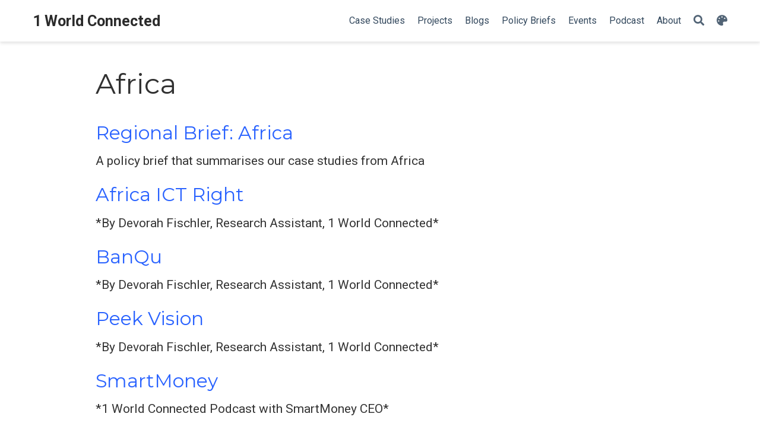

--- FILE ---
content_type: text/html;charset=UTF-8
request_url: https://1worldconnected.org/tag/africa/
body_size: 2599
content:
<!DOCTYPE html><html lang="en-us"><head><meta charset="utf-8"><meta name="viewport" content="width=device-width,initial-scale=1"><meta http-equiv="x-ua-compatible" content="IE=edge"><meta name="generator" content="Source Themes Academic 4.8.0"><meta name="author" content="1 World Connected"><meta name="description" content="1 World Connected is a research project of the Center for Technology, Innovation and Competition at the University of Pennsylvania focused on systematically documenting, analyzing and assessing the impact of innovative projects to foster Internet adoption globally."><link rel="alternate" hreflang="en-us" href="https://1worldconnected.org/tag/africa/"><meta name="theme-color" content="#2962ff"><link rel="stylesheet" href="https://cdnjs.cloudflare.com/ajax/libs/font-awesome/5.12.0-1/css/all.min.css" integrity="sha256-4w9DunooKSr3MFXHXWyFER38WmPdm361bQS/2KUWZbU=" crossorigin="anonymous"><link rel="stylesheet" href="https://cdnjs.cloudflare.com/ajax/libs/fancybox/3.5.7/jquery.fancybox.min.css" integrity="sha256-Vzbj7sDDS/woiFS3uNKo8eIuni59rjyNGtXfstRzStA=" crossorigin="anonymous"><link rel="stylesheet" href="https://cdnjs.cloudflare.com/ajax/libs/highlight.js/9.18.1/styles/github.min.css" crossorigin="anonymous" title="hl-light"><link rel="stylesheet" href="https://cdnjs.cloudflare.com/ajax/libs/highlight.js/9.18.1/styles/dracula.min.css" crossorigin="anonymous" title="hl-dark" disabled=""><link rel="stylesheet" href="https://cdnjs.cloudflare.com/ajax/libs/leaflet/1.5.1/leaflet.css" integrity="sha256-SHMGCYmST46SoyGgo4YR/9AlK1vf3ff84Aq9yK4hdqM=" crossorigin="anonymous"><link rel="stylesheet" href="https://fonts.googleapis.com/css?family=Montserrat:400,700%7CRoboto:400,400italic,700%7CRoboto+Mono&amp;display=swap"><link rel="stylesheet" href="/css/academic.min.7582a95164e072bcb82b1b3a4a93de24.css"><link rel="alternate" href="/tag/africa/index.xml" type="application/rss+xml" title="1 World Connected"><link rel="manifest" href="/index.webmanifest"><link rel="icon" type="image/png" href="/images/icon_hud9d00fbb61aaf6e0d1dd519d709da448_8763_32x32_fill_lanczos_center_2.png"><link rel="apple-touch-icon" type="image/png" href="/images/icon_hud9d00fbb61aaf6e0d1dd519d709da448_8763_192x192_fill_lanczos_center_2.png"><link rel="canonical" href="https://1worldconnected.org/tag/africa/"><meta property="twitter:card" content="summary_large_image"><meta property="twitter:site" content="@1_WorldConnect"><meta property="twitter:creator" content="@1_WorldConnect"><meta property="og:site_name" content="1 World Connected"><meta property="og:url" content="https://1worldconnected.org/tag/africa/"><meta property="og:title" content="Africa | 1 World Connected"><meta property="og:description" content="1 World Connected is a research project of the Center for Technology, Innovation and Competition at the University of Pennsylvania focused on systematically documenting, analyzing and assessing the impact of innovative projects to foster Internet adoption globally."><meta property="og:image" content="https://1worldconnected.org/media/1wctext.png"><meta property="twitter:image" content="https://1worldconnected.org/media/1wctext.png"><meta property="og:locale" content="en-us"><meta property="og:updated_time" content="2021-07-01T00:00:00+00:00"><title>Africa | 1 World Connected</title></head><body id="top" data-spy="scroll" data-offset="70" data-target="#TableOfContents"><aside class="search-results" id="search"><div class="container"><section class="search-header"><div class="row no-gutters justify-content-between mb-3"><div class="col-6"><h1>Search</h1></div><div class="col-6 col-search-close"><a class="js-search" href="#"><i class="fas fa-times-circle text-muted" aria-hidden="true"></i></a></div></div><div id="search-box"><input name="q" id="search-query" placeholder="Search..." autocapitalize="off" autocomplete="off" autocorrect="off" spellcheck="false" type="search" class="form-control"></div></section><section class="section-search-results"><div id="search-hits"></div></section></div></aside><nav class="navbar navbar-expand-lg navbar-light compensate-for-scrollbar" id="navbar-main"><div class="container"><div class="d-none d-lg-inline-flex"><a class="navbar-brand" href="/">1 World Connected</a></div><button type="button" class="navbar-toggler" data-toggle="collapse" data-target="#navbar-content" aria-controls="navbar" aria-expanded="false" aria-label="Toggle navigation">
<span><i class="fas fa-bars"></i></span></button><div class="navbar-brand-mobile-wrapper d-inline-flex d-lg-none"><a class="navbar-brand" href="/">1 World Connected</a></div><div class="navbar-collapse main-menu-item collapse justify-content-end" id="navbar-content"><ul class="navbar-nav d-md-inline-flex"><li class="nav-item"><a class="nav-link" href="/#projects"><span>Case Studies</span></a></li><li class="nav-item"><a class="nav-link" href="/#fieldwork"><span>Projects</span></a></li><li class="nav-item"><a class="nav-link" href="/#posts"><span>Blogs</span></a></li><li class="nav-item"><a class="nav-link" href="/#featured"><span>Policy Briefs</span></a></li><li class="nav-item"><a class="nav-link" href="/#talks"><span>Events</span></a></li><li class="nav-item"><a class="nav-link" href="/#podcast"><span>Podcast</span></a></li><li class="nav-item"><a class="nav-link" href="/#about"><span>About</span></a></li></ul></div><ul class="nav-icons navbar-nav flex-row ml-auto d-flex pl-md-2"><li class="nav-item"><a class="nav-link js-search" href="#" aria-label="Search"><i class="fas fa-search" aria-hidden="true"></i></a></li><li class="nav-item dropdown theme-dropdown"><a href="#" class="nav-link js-theme-selector" data-toggle="dropdown" aria-haspopup="true"><i class="fas fa-palette" aria-hidden="true"></i></a><div class="dropdown-menu"><a href="#" class="dropdown-item js-set-theme-light"><span>Light</span></a>
<a href="#" class="dropdown-item js-set-theme-dark"><span>Dark</span></a>
<a href="#" class="dropdown-item js-set-theme-auto dropdown-item-active"><span>Automatic</span></a></div></li></ul></div></nav><div class="universal-wrapper pt-3"><h1>Africa</h1></div><div class="universal-wrapper"><div><h2><a href="/publication/africa-regionalbrief/">Regional Brief: Africa</a></h2><div class="article-style">A policy brief that summarises our case studies from Africa</div></div><div><h2><a href="/post/africa_digitalskills_gender_health_youth_africaictrightghana/">Africa ICT Right</a></h2><div class="article-style">*By Devorah Fischler, Research Assistant, 1 World Connected*</div></div><div><h2><a href="/post/africa_financialinclusion_banqu/">BanQu</a></h2><div class="article-style">*By Devorah Fischler, Research Assistant, 1 World Connected*</div></div><div><h2><a href="/post/africa_health_peekvision/">Peek Vision</a></h2><div class="article-style">*By Devorah Fischler, Research Assistant, 1 World Connected*</div></div><div><h2><a href="https://soundcloud.com/user-658188477/smartmoney" target="_blank" rel="noopener">SmartMoney</a></h2><div class="article-style">*1 World Connected Podcast with SmartMoney CEO*</div></div><div><h2><a href="/project/africa_gender_health_mosanburkinafaso/">MOS@N</a></h2><div class="article-style">Using a mobile health application to imporve health in **Burkina Faso**</div></div><div><h2><a href="/project/africa_tvws_mawingukenya/">Mawingu</a></h2><div class="article-style">Providing Internet Connectivity using Unlicensed Spectrum in **Kenya**</div></div><div><h2><a href="/project/africa_localcontent_fundzasouthafrica/">FunDza</a></h2><div class="article-style">Providing access to local content for youth in **SouthAfrica***</div></div><div><h2><a href="/project/africa_health_karanguesenegal/">Karangue</a></h2><div class="article-style">Improving maternal and child healthcare through ICTs in **Senegal**</div></div><div><h2><a href="/project/africa_health_peekvisionbotswana/">Peek Vision</a></h2><div class="article-style">Providing smart-phone based technologies to bring access to eye care in **Botswana**</div></div><nav><ul class="pagination justify-content-center"><li class="page-item"><a class="page-link" href="/tag/africa/page/2/">»</a></li></ul></nav></div><div class="container"><footer class="site-footer"><p class="powered-by"></p><p class="powered-by">Published with
<a href="https://sourcethemes.com/academic/" target="_blank" rel="noopener">Academic Website Builder</a>
<span class="float-right" aria-hidden="true"><a href="#" class="back-to-top"><span class="button_icon"><i class="fas fa-chevron-up fa-2x"></i></span></a></span></p></footer></div><div id="modal" class="modal fade" role="dialog"><div class="modal-dialog"><div class="modal-content"><div class="modal-header"><h5 class="modal-title">Cite</h5><button type="button" class="close" data-dismiss="modal" aria-label="Close">
<span aria-hidden="true">×</span></button></div><div class="modal-body"><pre><code class="tex hljs"></code></pre></div><div class="modal-footer"><a class="btn btn-outline-primary my-1 js-copy-cite" href="#" target="_blank"><i class="fas fa-copy"></i>Copy</a>
<a class="btn btn-outline-primary my-1 js-download-cite" href="#" target="_blank"><i class="fas fa-download"></i>Download</a><div id="modal-error"></div></div></div></div></div></body></html>